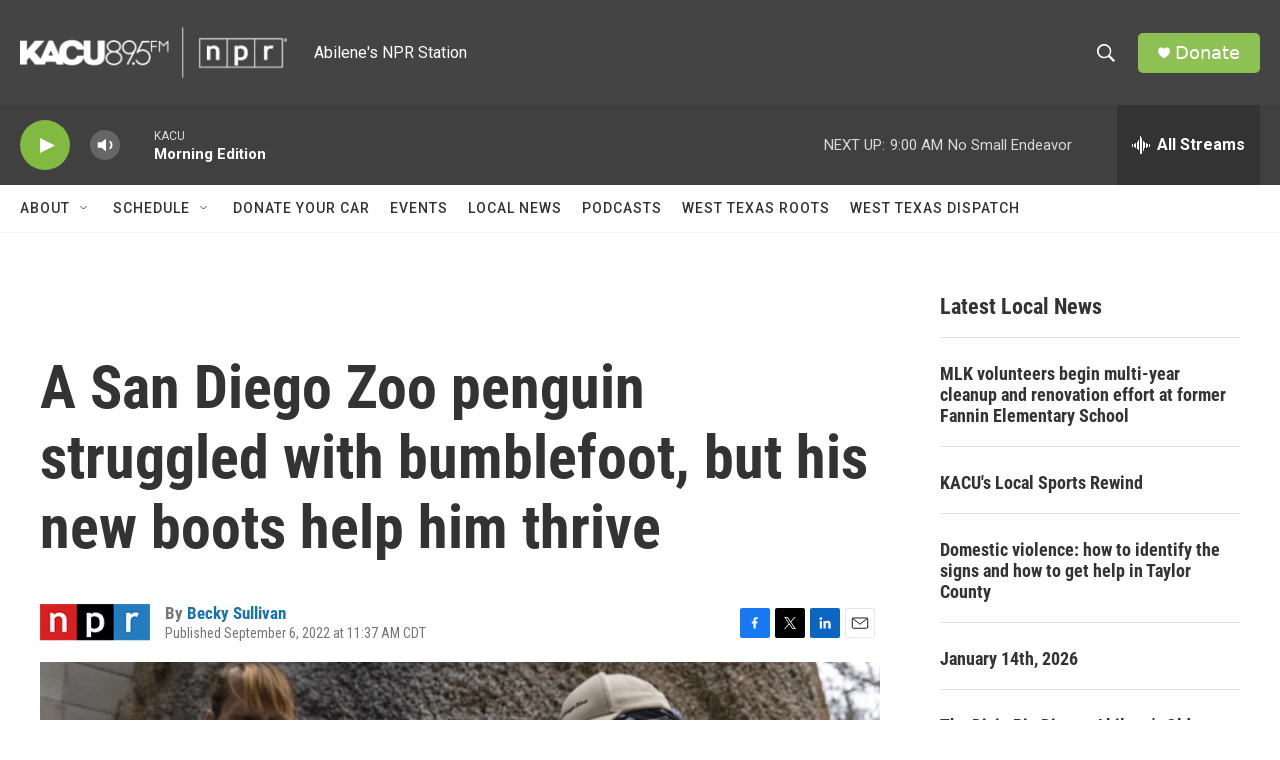

--- FILE ---
content_type: text/html; charset=utf-8
request_url: https://www.google.com/recaptcha/api2/aframe
body_size: 263
content:
<!DOCTYPE HTML><html><head><meta http-equiv="content-type" content="text/html; charset=UTF-8"></head><body><script nonce="07w8RP56eFTrT6tnWAtaFg">/** Anti-fraud and anti-abuse applications only. See google.com/recaptcha */ try{var clients={'sodar':'https://pagead2.googlesyndication.com/pagead/sodar?'};window.addEventListener("message",function(a){try{if(a.source===window.parent){var b=JSON.parse(a.data);var c=clients[b['id']];if(c){var d=document.createElement('img');d.src=c+b['params']+'&rc='+(localStorage.getItem("rc::a")?sessionStorage.getItem("rc::b"):"");window.document.body.appendChild(d);sessionStorage.setItem("rc::e",parseInt(sessionStorage.getItem("rc::e")||0)+1);localStorage.setItem("rc::h",'1769003069064');}}}catch(b){}});window.parent.postMessage("_grecaptcha_ready", "*");}catch(b){}</script></body></html>